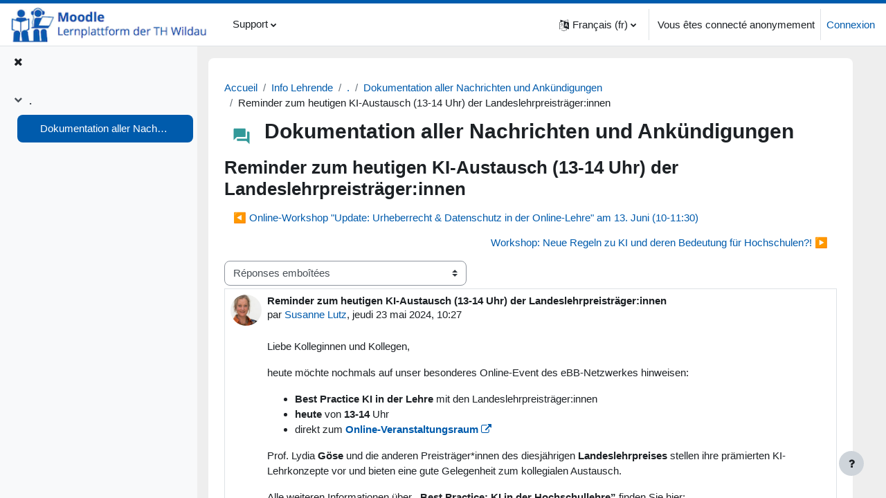

--- FILE ---
content_type: text/html; charset=utf-8
request_url: https://elearning.th-wildau.de/mod/forum/discuss.php?d=48974&lang=fr
body_size: 13651
content:
<!DOCTYPE html>

<html  dir="ltr" lang="fr" xml:lang="fr">
<head>
    <title>Info Lehrende: Reminder zum heutigen KI-Austausch (13-14 Uhr) der Landeslehrpreisträger:innen | E-Learning TH Wildau</title>
    <link rel="shortcut icon" href="https://elearning.th-wildau.de/theme/image.php/boost_union/theme/1767608631/favicon" />
    <meta http-equiv="Content-Type" content="text/html; charset=utf-8" />
<meta name="keywords" content="moodle, Info Lehrende: Reminder zum heutigen KI-Austausch (13-14 Uhr) der Landeslehrpreisträger:innen | E-Learning TH Wildau" />
<link rel="stylesheet" type="text/css" href="https://elearning.th-wildau.de/theme/yui_combo.php?rollup/3.17.2/yui-moodlesimple-min.css" /><script id="firstthemesheet" type="text/css">/** Required in order to fix style inclusion problems in IE with YUI **/</script><link rel="stylesheet" type="text/css" href="https://elearning.th-wildau.de/theme/styles.php/boost_union/1767608631_1/all" />
<script>
//<![CDATA[
var M = {}; M.yui = {};
M.pageloadstarttime = new Date();
M.cfg = {"wwwroot":"https:\/\/elearning.th-wildau.de","homeurl":{},"sesskey":"rF08FunPMj","sessiontimeout":"14400","sessiontimeoutwarning":1200,"themerev":"1767608631","slasharguments":1,"theme":"boost_union","iconsystemmodule":"core\/icon_system_fontawesome","jsrev":"1767608631","admin":"admin","svgicons":true,"usertimezone":"Europe\/Berlin","language":"fr","courseId":714,"courseContextId":31333,"contextid":31338,"contextInstanceId":14871,"langrev":1768536006,"templaterev":"1767608631"};var yui1ConfigFn = function(me) {if(/-skin|reset|fonts|grids|base/.test(me.name)){me.type='css';me.path=me.path.replace(/\.js/,'.css');me.path=me.path.replace(/\/yui2-skin/,'/assets/skins/sam/yui2-skin')}};
var yui2ConfigFn = function(me) {var parts=me.name.replace(/^moodle-/,'').split('-'),component=parts.shift(),module=parts[0],min='-min';if(/-(skin|core)$/.test(me.name)){parts.pop();me.type='css';min=''}
if(module){var filename=parts.join('-');me.path=component+'/'+module+'/'+filename+min+'.'+me.type}else{me.path=component+'/'+component+'.'+me.type}};
YUI_config = {"debug":false,"base":"https:\/\/elearning.th-wildau.de\/lib\/yuilib\/3.17.2\/","comboBase":"https:\/\/elearning.th-wildau.de\/theme\/yui_combo.php?","combine":true,"filter":null,"insertBefore":"firstthemesheet","groups":{"yui2":{"base":"https:\/\/elearning.th-wildau.de\/lib\/yuilib\/2in3\/2.9.0\/build\/","comboBase":"https:\/\/elearning.th-wildau.de\/theme\/yui_combo.php?","combine":true,"ext":false,"root":"2in3\/2.9.0\/build\/","patterns":{"yui2-":{"group":"yui2","configFn":yui1ConfigFn}}},"moodle":{"name":"moodle","base":"https:\/\/elearning.th-wildau.de\/theme\/yui_combo.php?m\/1767608631\/","combine":true,"comboBase":"https:\/\/elearning.th-wildau.de\/theme\/yui_combo.php?","ext":false,"root":"m\/1767608631\/","patterns":{"moodle-":{"group":"moodle","configFn":yui2ConfigFn}},"filter":null,"modules":{"moodle-core-blocks":{"requires":["base","node","io","dom","dd","dd-scroll","moodle-core-dragdrop","moodle-core-notification"]},"moodle-core-chooserdialogue":{"requires":["base","panel","moodle-core-notification"]},"moodle-core-formchangechecker":{"requires":["base","event-focus","moodle-core-event"]},"moodle-core-handlebars":{"condition":{"trigger":"handlebars","when":"after"}},"moodle-core-popuphelp":{"requires":["moodle-core-tooltip"]},"moodle-core-maintenancemodetimer":{"requires":["base","node"]},"moodle-core-lockscroll":{"requires":["plugin","base-build"]},"moodle-core-dragdrop":{"requires":["base","node","io","dom","dd","event-key","event-focus","moodle-core-notification"]},"moodle-core-notification":{"requires":["moodle-core-notification-dialogue","moodle-core-notification-alert","moodle-core-notification-confirm","moodle-core-notification-exception","moodle-core-notification-ajaxexception"]},"moodle-core-notification-dialogue":{"requires":["base","node","panel","escape","event-key","dd-plugin","moodle-core-widget-focusafterclose","moodle-core-lockscroll"]},"moodle-core-notification-alert":{"requires":["moodle-core-notification-dialogue"]},"moodle-core-notification-confirm":{"requires":["moodle-core-notification-dialogue"]},"moodle-core-notification-exception":{"requires":["moodle-core-notification-dialogue"]},"moodle-core-notification-ajaxexception":{"requires":["moodle-core-notification-dialogue"]},"moodle-core-event":{"requires":["event-custom"]},"moodle-core-actionmenu":{"requires":["base","event","node-event-simulate"]},"moodle-core-languninstallconfirm":{"requires":["base","node","moodle-core-notification-confirm","moodle-core-notification-alert"]},"moodle-core-tooltip":{"requires":["base","node","io-base","moodle-core-notification-dialogue","json-parse","widget-position","widget-position-align","event-outside","cache-base"]},"moodle-core_availability-form":{"requires":["base","node","event","event-delegate","panel","moodle-core-notification-dialogue","json"]},"moodle-backup-confirmcancel":{"requires":["node","node-event-simulate","moodle-core-notification-confirm"]},"moodle-backup-backupselectall":{"requires":["node","event","node-event-simulate","anim"]},"moodle-course-categoryexpander":{"requires":["node","event-key"]},"moodle-course-util":{"requires":["node"],"use":["moodle-course-util-base"],"submodules":{"moodle-course-util-base":{},"moodle-course-util-section":{"requires":["node","moodle-course-util-base"]},"moodle-course-util-cm":{"requires":["node","moodle-course-util-base"]}}},"moodle-course-dragdrop":{"requires":["base","node","io","dom","dd","dd-scroll","moodle-core-dragdrop","moodle-core-notification","moodle-course-coursebase","moodle-course-util"]},"moodle-course-management":{"requires":["base","node","io-base","moodle-core-notification-exception","json-parse","dd-constrain","dd-proxy","dd-drop","dd-delegate","node-event-delegate"]},"moodle-form-passwordunmask":{"requires":[]},"moodle-form-shortforms":{"requires":["node","base","selector-css3","moodle-core-event"]},"moodle-form-dateselector":{"requires":["base","node","overlay","calendar"]},"moodle-question-preview":{"requires":["base","dom","event-delegate","event-key","core_question_engine"]},"moodle-question-searchform":{"requires":["base","node"]},"moodle-question-chooser":{"requires":["moodle-core-chooserdialogue"]},"moodle-availability_completion-form":{"requires":["base","node","event","moodle-core_availability-form"]},"moodle-availability_date-form":{"requires":["base","node","event","io","moodle-core_availability-form"]},"moodle-availability_grade-form":{"requires":["base","node","event","moodle-core_availability-form"]},"moodle-availability_group-form":{"requires":["base","node","event","moodle-core_availability-form"]},"moodle-availability_grouping-form":{"requires":["base","node","event","moodle-core_availability-form"]},"moodle-availability_profile-form":{"requires":["base","node","event","moodle-core_availability-form"]},"moodle-mod_assign-history":{"requires":["node","transition"]},"moodle-mod_attendance-groupfilter":{"requires":["base","node"]},"moodle-mod_bigbluebuttonbn-imports":{"requires":["base","node"]},"moodle-mod_bigbluebuttonbn-modform":{"requires":["base","node"]},"moodle-mod_bigbluebuttonbn-broker":{"requires":["base","node","datasource-get","datasource-jsonschema","datasource-polling","moodle-core-notification"]},"moodle-mod_bigbluebuttonbn-rooms":{"requires":["base","node","datasource-get","datasource-jsonschema","datasource-polling","moodle-core-notification"]},"moodle-mod_bigbluebuttonbn-recordings":{"requires":["base","node","datasource-get","datasource-jsonschema","datasource-polling","moodle-core-notification"]},"moodle-mod_customcert-rearrange":{"requires":["dd-delegate","dd-drag"]},"moodle-mod_quiz-quizbase":{"requires":["base","node"]},"moodle-mod_quiz-util":{"requires":["node","moodle-core-actionmenu"],"use":["moodle-mod_quiz-util-base"],"submodules":{"moodle-mod_quiz-util-base":{},"moodle-mod_quiz-util-slot":{"requires":["node","moodle-mod_quiz-util-base"]},"moodle-mod_quiz-util-page":{"requires":["node","moodle-mod_quiz-util-base"]}}},"moodle-mod_quiz-dragdrop":{"requires":["base","node","io","dom","dd","dd-scroll","moodle-core-dragdrop","moodle-core-notification","moodle-mod_quiz-quizbase","moodle-mod_quiz-util-base","moodle-mod_quiz-util-page","moodle-mod_quiz-util-slot","moodle-course-util"]},"moodle-mod_quiz-autosave":{"requires":["base","node","event","event-valuechange","node-event-delegate","io-form"]},"moodle-mod_quiz-modform":{"requires":["base","node","event"]},"moodle-mod_quiz-toolboxes":{"requires":["base","node","event","event-key","io","moodle-mod_quiz-quizbase","moodle-mod_quiz-util-slot","moodle-core-notification-ajaxexception"]},"moodle-mod_quiz-questionchooser":{"requires":["moodle-core-chooserdialogue","moodle-mod_quiz-util","querystring-parse"]},"moodle-mod_scheduler-delselected":{"requires":["base","node","event"]},"moodle-mod_scheduler-saveseen":{"requires":["base","node","event"]},"moodle-mod_scheduler-studentlist":{"requires":["base","node","event","io"]},"moodle-message_airnotifier-toolboxes":{"requires":["base","node","io"]},"moodle-filter_glossary-autolinker":{"requires":["base","node","io-base","json-parse","event-delegate","overlay","moodle-core-event","moodle-core-notification-alert","moodle-core-notification-exception","moodle-core-notification-ajaxexception"]},"moodle-filter_mathjaxloader-loader":{"requires":["moodle-core-event"]},"moodle-editor_atto-rangy":{"requires":[]},"moodle-editor_atto-editor":{"requires":["node","transition","io","overlay","escape","event","event-simulate","event-custom","node-event-html5","node-event-simulate","yui-throttle","moodle-core-notification-dialogue","moodle-core-notification-confirm","moodle-editor_atto-rangy","handlebars","timers","querystring-stringify"]},"moodle-editor_atto-plugin":{"requires":["node","base","escape","event","event-outside","handlebars","event-custom","timers","moodle-editor_atto-menu"]},"moodle-editor_atto-menu":{"requires":["moodle-core-notification-dialogue","node","event","event-custom"]},"moodle-report_eventlist-eventfilter":{"requires":["base","event","node","node-event-delegate","datatable","autocomplete","autocomplete-filters"]},"moodle-report_loglive-fetchlogs":{"requires":["base","event","node","io","node-event-delegate"]},"moodle-gradereport_history-userselector":{"requires":["escape","event-delegate","event-key","handlebars","io-base","json-parse","moodle-core-notification-dialogue"]},"moodle-qbank_editquestion-chooser":{"requires":["moodle-core-chooserdialogue"]},"moodle-tool_capability-search":{"requires":["base","node"]},"moodle-tool_lp-dragdrop-reorder":{"requires":["moodle-core-dragdrop"]},"moodle-tool_monitor-dropdown":{"requires":["base","event","node"]},"moodle-assignfeedback_editpdf-editor":{"requires":["base","event","node","io","graphics","json","event-move","event-resize","transition","querystring-stringify-simple","moodle-core-notification-dialog","moodle-core-notification-alert","moodle-core-notification-warning","moodle-core-notification-exception","moodle-core-notification-ajaxexception"]},"moodle-atto_accessibilitychecker-button":{"requires":["color-base","moodle-editor_atto-plugin"]},"moodle-atto_accessibilityhelper-button":{"requires":["moodle-editor_atto-plugin"]},"moodle-atto_align-button":{"requires":["moodle-editor_atto-plugin"]},"moodle-atto_bold-button":{"requires":["moodle-editor_atto-plugin"]},"moodle-atto_charmap-button":{"requires":["moodle-editor_atto-plugin"]},"moodle-atto_clear-button":{"requires":["moodle-editor_atto-plugin"]},"moodle-atto_collapse-button":{"requires":["moodle-editor_atto-plugin"]},"moodle-atto_emojipicker-button":{"requires":["moodle-editor_atto-plugin"]},"moodle-atto_emoticon-button":{"requires":["moodle-editor_atto-plugin"]},"moodle-atto_equation-button":{"requires":["moodle-editor_atto-plugin","moodle-core-event","io","event-valuechange","tabview","array-extras"]},"moodle-atto_fontfamily-button":{"requires":["moodle-editor_atto-plugin"]},"moodle-atto_h5p-button":{"requires":["moodle-editor_atto-plugin"]},"moodle-atto_html-button":{"requires":["promise","moodle-editor_atto-plugin","moodle-atto_html-beautify","moodle-atto_html-codemirror","event-valuechange"]},"moodle-atto_html-codemirror":{"requires":["moodle-atto_html-codemirror-skin"]},"moodle-atto_html-beautify":{},"moodle-atto_image-button":{"requires":["moodle-editor_atto-plugin"]},"moodle-atto_indent-button":{"requires":["moodle-editor_atto-plugin"]},"moodle-atto_italic-button":{"requires":["moodle-editor_atto-plugin"]},"moodle-atto_link-button":{"requires":["moodle-editor_atto-plugin"]},"moodle-atto_managefiles-button":{"requires":["moodle-editor_atto-plugin"]},"moodle-atto_managefiles-usedfiles":{"requires":["node","escape"]},"moodle-atto_media-button":{"requires":["moodle-editor_atto-plugin","moodle-form-shortforms"]},"moodle-atto_noautolink-button":{"requires":["moodle-editor_atto-plugin"]},"moodle-atto_orderedlist-button":{"requires":["moodle-editor_atto-plugin"]},"moodle-atto_recordrtc-recording":{"requires":["moodle-atto_recordrtc-button"]},"moodle-atto_recordrtc-button":{"requires":["moodle-editor_atto-plugin","moodle-atto_recordrtc-recording"]},"moodle-atto_rtl-button":{"requires":["moodle-editor_atto-plugin"]},"moodle-atto_strike-button":{"requires":["moodle-editor_atto-plugin"]},"moodle-atto_subscript-button":{"requires":["moodle-editor_atto-plugin"]},"moodle-atto_superscript-button":{"requires":["moodle-editor_atto-plugin"]},"moodle-atto_table-button":{"requires":["moodle-editor_atto-plugin","moodle-editor_atto-menu","event","event-valuechange"]},"moodle-atto_title-button":{"requires":["moodle-editor_atto-plugin"]},"moodle-atto_underline-button":{"requires":["moodle-editor_atto-plugin"]},"moodle-atto_undo-button":{"requires":["moodle-editor_atto-plugin"]},"moodle-atto_unorderedlist-button":{"requires":["moodle-editor_atto-plugin"]},"moodle-tinymce_mathslate-mathjaxeditor":{"requires":["moodle-tinymce_mathslate-snippeteditor","dd-drop"]},"moodle-tinymce_mathslate-dialogue":{"requires":["escape","moodle-local_mathslate-editor","moodle-tinymce_mathslate-editor"]},"moodle-tinymce_mathslate-snippeteditor":{"requires":["json"]},"moodle-tinymce_mathslate-editor":{"requires":["dd-drag","dd-proxy","dd-drop","event","tabview","io-base","json","moodle-tinymce_mathslate-textool","moodle-tinymce_mathslate-mathjaxeditor"]},"moodle-tinymce_mathslate-textool":{"requires":["dd-drag","dd-proxy","dd-drop","event","json"]}}},"gallery":{"name":"gallery","base":"https:\/\/elearning.th-wildau.de\/lib\/yuilib\/gallery\/","combine":true,"comboBase":"https:\/\/elearning.th-wildau.de\/theme\/yui_combo.php?","ext":false,"root":"gallery\/1767608631\/","patterns":{"gallery-":{"group":"gallery"}}}},"modules":{"core_filepicker":{"name":"core_filepicker","fullpath":"https:\/\/elearning.th-wildau.de\/lib\/javascript.php\/1767608631\/repository\/filepicker.js","requires":["base","node","node-event-simulate","json","async-queue","io-base","io-upload-iframe","io-form","yui2-treeview","panel","cookie","datatable","datatable-sort","resize-plugin","dd-plugin","escape","moodle-core_filepicker","moodle-core-notification-dialogue"]},"core_comment":{"name":"core_comment","fullpath":"https:\/\/elearning.th-wildau.de\/lib\/javascript.php\/1767608631\/comment\/comment.js","requires":["base","io-base","node","json","yui2-animation","overlay","escape"]},"mathjax":{"name":"mathjax","fullpath":"https:\/\/elearning.th-wildau.de\/mathjax\/MathJax.js?delayStartupUntil=configured"}}};
M.yui.loader = {modules: {}};

//]]>
</script>

    <meta name="viewport" content="width=device-width, initial-scale=1.0">
</head>
<body  id="page-mod-forum-discuss" class="format-topics  path-mod path-mod-forum chrome dir-ltr lang-fr yui-skin-sam yui3-skin-sam elearning-th-wildau-de pagelayout-incourse course-714 context-31338 cmid-14871 cm-type-forum category-131 uses-drawers drawer-open-index nocourseindexcmicons theme_boost-union-footerbuttondesktop">
<div class="toast-wrapper mx-auto py-0 fixed-top" role="status" aria-live="polite"></div>
<div id="page-wrapper" class="d-print-block">

    <div>
    <a class="sr-only sr-only-focusable" href="#maincontent">Passer au contenu principal</a>
</div><script src="https://elearning.th-wildau.de/lib/javascript.php/1767608631/lib/polyfills/polyfill.js"></script>
<script src="https://elearning.th-wildau.de/theme/yui_combo.php?rollup/3.17.2/yui-moodlesimple-min.js"></script><script src="https://elearning.th-wildau.de/lib/javascript.php/1767608631/lib/javascript-static.js"></script>
<script>
//<![CDATA[
document.body.className += ' jsenabled';
//]]>
</script>


<!--div style="background-color:green; text-align:center;color:white;font-size:0.9em">Liebe Studierende, falls Sie die Seminargruppe gewechselt haben und Ihnen nicht die richtigen Kurse angezeigt werden, wenden Sie sich bitte an das <a style="text-decoration: underline; background-color:#fff" href="https://www.th-wildau.de/hochschule/zentrale-einrichtungen/hochschulrechenzentrum/supportcenter/" target="_blank"> HRZ Supportcenter</a>.
</div-->
<!--div style="background-color:red; text-align:center;color:white;font-size:1.1em;padding-top:50px">Wartung von Moodle am 18.08.2023 ab 8:00 bis ca. 20:00 Uhr. Moodle und BBB werden nicht erreichbar sein.</div-->
<!--div style="background-color:orange; text-align:center;color:white;font-size:1.1em;padding-top:50px">Aufnahmen via BigBlueButton werden aktuell nicht angezeigt. Wir arbeiten an der Lösung.</div-->

<!--div style="text-align: center; background-color:#aaa; color:white;font-size:0.9em">Nutzen Sie für Online-Seminare bitte <a style="color: #fff; text-decoration: underline;" href="https://www.youtube.com/watch?v=T1GucTN1KRc&ab_channel=learnwildau" target="_blank">BigBlueButton (Link zum Video)</a>. Für Lehrende und Studierende: <a style="color: #fff; text-decoration: underline;" href="https://www.youtube.com/watch?v=txz35XgDDVg" target="_blank">Feedback</a> und <a style="color: #fff; text-decoration: underline;" href="https://youtu.be/P0X4YCLN7WE" target="_blank">Mikros nutzen in BigBlueButton</a> </div-->

<!--div style="padding-top: 10px;  text-align: center; background-color:#aaa; color:white;font-size:0.9em">1) Machen Sie in BBB keine Testaufnahmen; 2) Löschen Sie nicht benötigte Aufnahmen; 3) Ggf. reicht es aus, wenn Sie nur relevante Passagen Ihrer Vorlesung aufnehmen (z.B. ohne Begrüßungen und Verabschiedungen).</div-->

<!--div style="padding-top: 10px;  text-align: center; background-color:#aaa; color:white;font-size:0.9em"><span style="background-color:red; color: #fff;">Bitte nutzen Sie temporär den VPN Client für die Verwendung von BBB.</span></div-->

<!--div style="padding-top: 10px; text-align: center; background-color:#aaa; color:white;font-size:0.9em">Bitte verzichten Sie in den Hauptnutzungszeiten von 9-11 und 13-15 Uhr auf Webcams und Screensharing, da das sehr viel Serverlast erzeugt. Nutzen Sie, wenn möglich, PDFs zur Präsentation.</div-->

<!--div style="padding-top: 10px;  text-align: center; background-color:#aaa; color:white;font-size:0.9em"><span style="background-color:red; color: #fff;">Update zu den BBB-Problemen am 20.04.: Aufnahmen werden wieder angezeigt.</span></div-->

<!--div style="padding-top: 10px;  text-align: center; background-color:#aaa; color:white;font-size:0.9em">Datenschutzhinweise zu BigBlueButton: <a style="color: #fff; text-decoration: underline;" href="https://www.th-wildau.de/files/ZQE/E-Learning/Datenschutzrechtliche_Hinweise_BigBlueButton.pdf" target="_blank">mehr Infos als PDF</a></div-->


<!--div style="padding-top: 10px;  text-align: center; background-color:#aaa; color:white;font-size:0.9em"><span style="color: #fff; background-color: red;">Bitte verkleinern Sie Videodateien</span>, bevor Sie diese auf Moodle hochladen. <a style="color: #fff; background-color: red; text-decoration: underline;" href="https://www.youtube.com/watch?v=BrtwhSWibzE" target="_blank">Lernvideo: Videodateien um 90% verkleinern bei guter Qualität</a></div-->

<!--div style="padding-top: 10px;  text-align: center; background-color:#aaa; color:white;font-size:0.9em"><span style="color: #fff; background-color: red;">Selbsteinschreibung (z.B. Prüfungswiederholer/innen):</span>  <a style="color: #fff; text-decoration: underline;" href="https://www.youtube.com/watch?v=MGNGxftMVKI" target="_blank">Studierende in Kurse einschreiben, ohne Seminargruppe</a></div-->
    
    
    <nav class="navbar fixed-top navbar-light bg-white navbar-expand " aria-label="Navigation du site">
    
        <button class="navbar-toggler aabtn d-block d-md-none px-1 my-1 border-0" data-toggler="drawers" data-action="toggle" data-target="theme_boost-drawers-primary">
            <span class="navbar-toggler-icon"></span>
            <span class="sr-only">Panneau latéral</span>
        </button>
    
        <a href="https://elearning.th-wildau.de/" class="navbar-brand align-items-center m-0 mr-4 p-0 aabtn   d-none d-md-flex  ">
    
                <img src="https://elearning.th-wildau.de/pluginfile.php/1/theme_boost_union/logocompact/300x300/1767608631/th-wildau-moodle-logo.png" class="logo mr-1" alt="E-Learning TH Wildau">
        </a>
            <div class="primary-navigation">
                <nav class="moremenu navigation">
                    <ul id="moremenu-696af0a5e3e39-navbar-nav" role="menubar" class="nav more-nav navbar-nav">
                                    <li class="dropdown nav-item  " role="none" data-forceintomoremenu="false">
                                        <a class="dropdown-toggle nav-link  " id="drop-down-696af0a5e3b68" role="menuitem" data-toggle="dropdown"
                                            aria-haspopup="true" aria-expanded="false" href="#" aria-controls="drop-down-menu-696af0a5e3b68"
                                            
                                            
                                            
                                            tabindex="-1"
                                        >
                                            Support
                                        </a>
                                        <div class="dropdown-menu" role="menu" id="drop-down-menu-696af0a5e3b68" aria-labelledby="drop-down-696af0a5e3b68">
                                            
                                            
                                                        <a class="dropdown-item " role="menuitem" href="https://elearning.th-wildau.de/course/index.php"  tabindex="-1"
                                                            
                                                            
                                                        >
                                                             Alle Kurse
                                                        </a>
                                                        <a class="dropdown-item " role="menuitem" href="https://elearning.th-wildau.de/course/view.php?id=19903"  tabindex="-1"
                                                            
                                                            
                                                        >
                                                             FAQ - Fragen zu Moodle
                                                        </a>
                                                        <a class="dropdown-item " role="menuitem" href="https://elearning.th-wildau.de/local/kursantrag/index.php"  tabindex="-1"
                                                            
                                                            
                                                        >
                                                             Kurse beantragen (Lehrende)
                                                        </a>
                                                        <a class="dropdown-item " role="menuitem" href="https://elearning.th-wildau.de/blocks/ticket/create.php" target="_blank""  tabindex="-1"
                                                            
                                                            
                                                        >
                                                             Support-Anfrage stellen
                                                        </a>
                                                        <a class="dropdown-item " role="menuitem" href="https://www.th-wildau.de/hochschule/zentrale-einrichtungen/zentrum-fuer-studium-und-lehre/e-learning/lernplattform-moodle/" target="_blank"  tabindex="-1"
                                                            
                                                            
                                                        >
                                                             Webseite vom Moodle-Team
                                                        </a>
                                                        <a class="dropdown-item " role="menuitem" href="https://elearning.th-wildau.de/course/view.php?id=20028"  tabindex="-1"
                                                            
                                                            
                                                        >
                                                             Moodle-Updates Historie
                                                        </a>
                                                        <a class="dropdown-item " role="menuitem" href="https://elearning.th-wildau.de/course/view.php?id=22435"  tabindex="-1"
                                                            
                                                            
                                                        >
                                                             Kontakt TH-Services
                                                        </a>
                                            
                                        </div>
                                    </li>
                            <li role="none" class="nav-item dropdown dropdownmoremenu d-none" data-region="morebutton">
                                <a class="dropdown-toggle nav-link " href="#" id="moremenu-dropdown-696af0a5e3e39" role="menuitem" data-toggle="dropdown" aria-haspopup="true" aria-expanded="false" tabindex="-1">
                                    Plus
                                </a>
                                <ul class="dropdown-menu dropdown-menu-left" data-region="moredropdown" aria-labelledby="moremenu-dropdown-696af0a5e3e39" role="menu">
                                </ul>
                            </li>
                    </ul>
                </nav>
            </div>
    
        <ul class="navbar-nav d-none d-md-flex my-1 px-1">
            <!-- page_heading_menu -->
            
        </ul>
    
        <!-- course_controls -->
        <div class="coursecontrols nav-item d-flex">
            
            
        </div>
    
        <div id="usernavigation" class="navbar-nav ml-auto">
                <div class="langmenu">
                    <div class="dropdown show">
                        <a href="#" role="button" id="lang-menu-toggle" data-toggle="dropdown" aria-label="Langue" aria-haspopup="true" aria-controls="lang-action-menu" class="btn dropdown-toggle">
                            <i class="icon fa fa-language fa-fw mr-1" aria-hidden="true"></i>
                            <span class="langbutton">
                                Français ‎(fr)‎
                            </span>
                            <b class="caret"></b>
                        </a>
                        <div role="menu" aria-labelledby="lang-menu-toggle" id="lang-action-menu" class="dropdown-menu dropdown-menu-right">
                                    <a href="https://elearning.th-wildau.de/mod/forum/discuss.php?d=48974&amp;lang=de" class="dropdown-item pl-5" role="menuitem" 
                                            lang="de" >
                                        Deutsch ‎(de)‎
                                    </a>
                                    <a href="https://elearning.th-wildau.de/mod/forum/discuss.php?d=48974&amp;lang=en" class="dropdown-item pl-5" role="menuitem" 
                                            lang="en" >
                                        English ‎(en)‎
                                    </a>
                                    <a href="https://elearning.th-wildau.de/mod/forum/discuss.php?d=48974&amp;lang=es" class="dropdown-item pl-5" role="menuitem" 
                                            lang="es" >
                                        Español - Internacional ‎(es)‎
                                    </a>
                                    <a href="#" class="dropdown-item pl-5" role="menuitem" aria-current="true"
                                            >
                                        Français ‎(fr)‎
                                    </a>
                                    <a href="https://elearning.th-wildau.de/mod/forum/discuss.php?d=48974&amp;lang=ru" class="dropdown-item pl-5" role="menuitem" 
                                            lang="ru" >
                                        Русский ‎(ru)‎
                                    </a>
                        </div>
                    </div>
                </div>
                <div class="divider border-left h-75 align-self-center mx-1"></div>
            
            <div class="d-flex align-items-stretch usermenu-container" data-region="usermenu">
                    <div class="usermenu">
                            <span class="login pl-2">
                                    Vous êtes connecté anonymement
                                    <div class="divider border-left h-75 align-self-center mx-2"></div>
                                    <a href="https://elearning.th-wildau.de/login/index.php">Connexion</a>
                            </span>
                    </div>
            </div>
            
    
        </div>
    </nav>
    
<div  class="drawer   drawer-left  drawer-primary d-print-none not-initialized" data-region="fixed-drawer" id="theme_boost-drawers-primary" data-preference="" data-state="show-drawer-primary" data-forceopen="0" data-close-on-resize="1">
    <div class="drawerheader">
        <button
            class="btn drawertoggle icon-no-margin hidden"
            data-toggler="drawers"
            data-action="closedrawer"
            data-target="theme_boost-drawers-primary"
            data-toggle="tooltip"
            data-placement="right"
            title="Fermer le tiroir"
        >
            <i class="icon fa fa-times fa-fw " aria-hidden="true"  ></i>
        </button>
    </div>
    <div class="drawercontent drag-container" data-usertour="scroller">
                <div class="list-group">
                    
                    <a id="drop-down-1" href="#" class=" list-group-item list-group-item-action icons-collapse-expand collapsed d-flex" title="" data-toggle="collapse" data-target="#drop-down-menu-1" aria-expanded="false" aria-controls="drop-down-menu-1">
                        Support
                        <span class="ml-auto expanded-icon icon-no-margin mx-2">
                            <i class="icon fa fa-caret-down fa-fw " aria-hidden="true"  ></i>
                            <span class="sr-only">
                                Replier
                            </span>
                        </span>
                        <span class="ml-auto collapsed-icon icon-no-margin mx-2">
                            <i class="icon fa fa-caret-right fa-fw " aria-hidden="true"  ></i>
                            <span class="sr-only">
                                Déplier
                            </span>
                        </span>
                    </a>
                    <div class="collapse list-group-item p-0 border-0" role="menu" id="drop-down-menu-1" aria-labelledby="drop-down-1">
                            <!-- Third level child support - Custom -->
                    
                                    <a href="https://elearning.th-wildau.de/course/index.php"  class="pl-5 bg-light list-group-item list-group-item-action " >
                    
                                         Alle Kurse
                                    </a>
                    
                            <!-- Third level child support - Custom -->
                    
                                    <a href="https://elearning.th-wildau.de/course/view.php?id=19903"  class="pl-5 bg-light list-group-item list-group-item-action " >
                    
                                         FAQ - Fragen zu Moodle
                                    </a>
                    
                            <!-- Third level child support - Custom -->
                    
                                    <a href="https://elearning.th-wildau.de/local/kursantrag/index.php"  class="pl-5 bg-light list-group-item list-group-item-action " >
                    
                                         Kurse beantragen (Lehrende)
                                    </a>
                    
                            <!-- Third level child support - Custom -->
                    
                                    <a href="https://elearning.th-wildau.de/blocks/ticket/create.php" target="_blank""  class="pl-5 bg-light list-group-item list-group-item-action " >
                    
                                         Support-Anfrage stellen
                                    </a>
                    
                            <!-- Third level child support - Custom -->
                    
                                    <a href="https://www.th-wildau.de/hochschule/zentrale-einrichtungen/zentrum-fuer-studium-und-lehre/e-learning/lernplattform-moodle/" target="_blank"  class="pl-5 bg-light list-group-item list-group-item-action " >
                    
                                         Webseite vom Moodle-Team
                                    </a>
                    
                            <!-- Third level child support - Custom -->
                    
                                    <a href="https://elearning.th-wildau.de/course/view.php?id=20028"  class="pl-5 bg-light list-group-item list-group-item-action " >
                    
                                         Moodle-Updates Historie
                                    </a>
                    
                            <!-- Third level child support - Custom -->
                    
                                    <a href="https://elearning.th-wildau.de/course/view.php?id=22435"  class="pl-5 bg-light list-group-item list-group-item-action " >
                    
                                         Kontakt TH-Services
                                    </a>
                    
                    </div>
        </div>

    </div>
</div>
        <div  class="drawer drawer-left show d-print-none not-initialized" data-region="fixed-drawer" id="theme_boost-drawers-courseindex" data-preference="drawer-open-index" data-state="show-drawer-left" data-forceopen="0" data-close-on-resize="0">
    <div class="drawerheader">
        <button
            class="btn drawertoggle icon-no-margin hidden"
            data-toggler="drawers"
            data-action="closedrawer"
            data-target="theme_boost-drawers-courseindex"
            data-toggle="tooltip"
            data-placement="right"
            title="Fermer l’index du cours"
        >
            <i class="icon fa fa-times fa-fw " aria-hidden="true"  ></i>
        </button>
    </div>
    <div class="drawercontent drag-container" data-usertour="scroller">
                        <nav id="courseindex" class="courseindex">
    <div id="courseindex-content">
        <div data-region="loading-placeholder-content" aria-hidden="true" id="course-index-placeholder">
            <ul class="media-list">
                <li class="media">
                    <div class="media-body col-md-6 p-0 d-flex align-items-center">
                        <div class="bg-pulse-grey rounded-circle mr-2"></div>
                        <div class="bg-pulse-grey w-100"></div>
                    </div>
                </li>
                <li class="media">
                    <div class="media-body col-md-6 p-0 d-flex align-items-center">
                        <div class="bg-pulse-grey rounded-circle mr-2"></div>
                        <div class="bg-pulse-grey w-100"></div>
                    </div>
                </li>
                <li class="media">
                    <div class="media-body col-md-6 p-0 d-flex align-items-center">
                        <div class="bg-pulse-grey rounded-circle mr-2"></div>
                        <div class="bg-pulse-grey w-100"></div>
                    </div>
                </li>
                <li class="media">
                    <div class="media-body col-md-6 p-0 d-flex align-items-center">
                        <div class="bg-pulse-grey rounded-circle mr-2"></div>
                        <div class="bg-pulse-grey w-100"></div>
                    </div>
                </li>
            </ul>
        </div>
    </div>
</nav>

    </div>
</div>


    <div id="page" data-region="mainpage" data-usertour="scroller" class="drawers show-drawer-left  drag-container">



        <div class="main-inner-wrapper main-inner-outside-none main-inner-outside-nextmaincontent">

        <div id="topofscroll" class="main-inner">
            <div class="drawer-toggles d-flex">
                    <div class="drawer-toggler drawer-left-toggle open-nav d-print-none">
                        <button
                            class="btn icon-no-margin"
                            data-toggler="drawers"
                            data-action="toggle"
                            data-target="theme_boost-drawers-courseindex"
                            data-toggle="tooltip"
                            data-placement="right"
                            title="Ouvrir l’index du cours"
                        >
                            <span class="sr-only">Ouvrir l’index du cours</span>
                            <i class="icon fa fa-list fa-fw " aria-hidden="true"  ></i>
                        </button>
                    </div>
            </div>
            
                <noscript>
                    <div id="javascriptdisabledhint" class="alert alert-danger mt-2 mb-5 p-4" role="alert">
                        JavaScript est désactivé dans votre navigateur.<br />De nombreuses fonctionnalités de Moodle ne seront pas utilisables ou sembleront brisées.<br />Veuillez activer JavaScript pour profiter pleinement de l’expérience Moodle.
                    </div>
                </noscript>
            
            <header id="page-header" class="header-maxwidth d-print-none">
    <div class="w-100">
        <div class="d-flex flex-wrap">
            <div id="page-navbar">
                <nav aria-label="Barre de navigation">
    <ol class="breadcrumb">
                <li class="breadcrumb-item">
                    <a href="https://elearning.th-wildau.de/"  >Accueil</a>
                </li>
        
                <li class="breadcrumb-item">
                    <a href="https://elearning.th-wildau.de/course/view.php?id=714#section-0"  title="Info für Lehrende">Info Lehrende</a>
                </li>
        
                <li class="breadcrumb-item">
                    <a href="https://elearning.th-wildau.de/course/view.php?id=714#section-0"  >.</a>
                </li>
        
                <li class="breadcrumb-item">
                    <a href="https://elearning.th-wildau.de/mod/forum/view.php?id=14871"  title="Forum">Dokumentation aller Nachrichten und Ankündigungen</a>
                </li>
        
                <li class="breadcrumb-item"><span>Reminder zum heutigen KI-Austausch (13-14 Uhr) der Landeslehrpreisträger:innen</span></li>
        </ol>
</nav>
            </div>
            <div class="ml-auto d-flex">
                
            </div>
            <div id="course-header">
                
            </div>
        </div>
                <div class="d-flex align-items-center">
                        <div class="mr-auto">
                            <div class="page-context-header"><div class="page-header-image mr-2"><div class="collaboration activityiconcontainer modicon_forum"><img class="icon activityicon " aria-hidden="true" src="https://elearning.th-wildau.de/theme/image.php/boost_union/forum/1767608631/monologo?filtericon=1" alt="" /></div></div><div class="page-header-headings"><h1 class="h2">Dokumentation aller Nachrichten und Ankündigungen</h1></div></div>
                        </div>
                    <div class="header-actions-container ml-auto" data-region="header-actions-container">
                            <div class="header-action ml-2"></div>
                    </div>
                </div>
    </div>
</header>
            <div id="page-content" class="pb-3 d-print-block">
                <div id="region-main-box">
                    <section id="region-main" aria-label="Contenu">

                        <span class="notifications" id="user-notifications"></span>
                            <span id="maincontent"></span>
                            <div class="activity-header" data-for="page-activity-header"></div>
                        
                        <div role="main"><h3 class="discussionname">Reminder zum heutigen KI-Austausch (13-14 Uhr) der Landeslehrpreisträger:innen</h3><div id="discussion-container-696af0a5e9e3e696af0a5e49945" data-content="forum-discussion">
    <div class="discussion-nav clearfix"><ul><li class="prev-discussion"><a aria-label="Discussion précédente : Online-Workshop &quot;Update: Urheberrecht &amp;amp; Datenschutz in der Online-Lehre&quot; am 13. Juni (10-11:30)" class="btn btn-link" href="https://elearning.th-wildau.de/mod/forum/discuss.php?d=48879">&#x25C0;&#xFE0E; Online-Workshop "Update: Urheberrecht &amp; Datenschutz in der Online-Lehre" am 13. Juni (10-11:30)</a></li><li class="next-discussion"><a aria-label="Discussion suivante : Workshop: Neue Regeln zu KI und deren Bedeutung für Hochschulen?!" class="btn btn-link" href="https://elearning.th-wildau.de/mod/forum/discuss.php?d=49050">Workshop: Neue Regeln zu KI und deren Bedeutung für Hochschulen?! &#x25B6;&#xFE0E;</a></li></ul></div>

    <div class="d-flex flex-column flex-sm-row mb-1">
        <div></div>
        <div class=""><div class="singleselect d-inline-block">
    <form method="get" action="https://elearning.th-wildau.de/mod/forum/discuss.php" class="form-inline" id="mode">
            <input type="hidden" name="d" value="48974">
            <label for="single_select696af0a5e49944" class="accesshide">
                Type d’affichage
            </label>
        <select  id="single_select696af0a5e49944" class="custom-select singleselect" name="mode"
                 >
                    <option  value="1" >Réponses en ligne, la plus ancienne en premier</option>
                    <option  value="-1" >Réponses en ligne, la plus récente en premier</option>
                    <option  value="2" >Réponses en fils de discussions</option>
                    <option  value="3" selected>Réponses emboîtées</option>
        </select>
        <noscript>
            <input type="submit" class="btn btn-secondary ml-1" value="Valider">
        </noscript>
    </form>
</div></div>
        <div class="ml-2"></div>
    </div>


<article
        id="p68408"
        class="forum-post-container mb-2"
        data-post-id="68408"
        data-region="post"
        data-target="68408-target"
        tabindex="0"
        aria-labelledby="post-header-68408-696af0a5e931f696af0a5e49943"
        aria-describedby="post-content-68408"
    >
        <div
            class="d-flex border p-2 mb-2 forumpost focus-target  firstpost starter"
            aria-label='Reminder zum heutigen KI-Austausch (13-14 Uhr) der Landeslehrpreisträger:innen de Susanne Lutz'
            data-post-id="68408" data-content="forum-post"
        >
            
    
            <div class="d-flex flex-column w-100"  data-region-content="forum-post-core">
                <header id="post-header-68408-696af0a5e931f696af0a5e49943" class="mb-2 header row d-flex">
                            <div class="mr-2" style="width: 45px;">
                                    <img
                                        class="rounded-circle w-100"
                                        src="https://elearning.th-wildau.de/pluginfile.php/30823/user/icon/boost_union/f1?rev=2016467"
                                        alt="Avatar Susanne Lutz"
                                        aria-hidden="true"
                                        title="Avatar Susanne Lutz"
                                    >
                            </div>
                    <div class="d-flex flex-column">
                            <h3 class="h6 font-weight-bold mb-0" data-region-content="forum-post-core-subject" data-reply-subject="Re: Reminder zum heutigen KI-Austausch (13-14 Uhr) der Landeslehrpreisträger:innen" >Reminder zum heutigen KI-Austausch (13-14 Uhr) der Landeslehrpreisträger:innen</h3>
                            <div class="mb-3" tabindex="-1">
                                par <a href="https://elearning.th-wildau.de/user/view.php?id=4512&course=714">Susanne Lutz</a>, <time datetime="2024-05-23T10:27:41+02:00">jeudi 23 mai 2024, 10:27</time>
                        </div>
                            <span class="sr-only">Nombre de réponses : 0</span>
                    </div>
                </header>
    
                <div class="d-flex body-content-container">
                            <div class="mr-2 author-groups-container" style="width: 45px; flex-shrink: 0">
                            </div>
    
                    <div class="no-overflow w-100 content-alignment-container">
                        <div id="post-content-68408" class="post-content-container">
                            <p class="MsoNormal">Liebe Kolleginnen und Kollegen,<o:p></o:p></p>
<p class="MsoNormal">heute möchte nochmals auf unser besonderes Online-Event des eBB-Netzwerkes hinweisen:</p>
<ul>
<li class="MsoNormal"><strong>Best Practice KI in der Lehre</strong> mit den Landeslehrpreisträger:innen</li>
<li class="MsoNormal"><strong>heute </strong>von <strong>13-14 </strong>Uhr</li>
<li class="MsoNormal">direkt zum <a href="https://bbb.th-brandenburg.de/b/mar-0wz-ppf-tab" target="_blank" rel="noopener"><strong>Online-Veranstaltungsraum</strong></a></li>
</ul>
<p class="MsoNormal"><o:p></o:p>Prof. Lydia <b>Göse</b> und die anderen Preisträger*innen des diesjährigen <b>Landeslehrpreises</b> stellen ihre prämierten KI-Lehrkonzepte vor und bieten eine gute Gelegenheit zum kollegialen Austausch. <o:p></o:p></p>
<p class="MsoNormal">Alle weiteren Informationen über <b>„Best Practice: KI in der Hochschullehre”</b> finden Sie hier: <span class="object"><span id="OBJ_PREFIX_DWT1148_com_zimbra_url" role="link"><br><a href="https://www.th-wildau.de/hochschule/aktuelles/veranstaltung/best-practice-austausch-der-landeslehrpreistraeger-innen-2024/" target="_blank" rel="noopener"><span id="OBJ_PREFIX_DWT1138_com_zimbra_url" role="link">https://www.th-wildau.de/hochschule/aktuelles/veranstaltung/best-practice-austausch-der-landeslehrpreistraeger-innen-2024/</span></a></span><o:p></o:p></span></p>
<p class="MsoNormal"><span class="object"><br></span>Herzliche Grüße<br>Susanne Lutz<o:p></o:p></p>
<p class="MsoNormal">--<br>Hochschuldidaktik <br>eBB-Netzwerk und sqb-Koordination<br>Zentrum für Studium und Lehre (ZSL)<br>Haus 13 | Raum 13-222<br>Tel.: +49 3375 508-571<o:p></o:p></p>
                        </div>
    
    
    
                            
    
    
                                <div class="d-flex flex-wrap">
                                        <div
                                            class="post-actions d-flex align-self-end justify-content-end flex-wrap ml-auto"
                                            data-region="post-actions-container"
                                            role="menubar"
                                            aria-label='Reminder zum heutigen KI-Austausch (13-14 Uhr) der Landeslehrpreisträger:innen de Susanne Lutz'
                                            aria-controls="p68408"
                                        >
                                                    <a
                                                        data-region="post-action"
                                                        href="https://elearning.th-wildau.de/mod/forum/discuss.php?d=48974#p68408"
                                                        class="btn btn-link"
                                                        title="Lien permanent vers ce message"
                                                        aria-label="Lien permanent vers ce message"
                                                        role="menuitem"
                                                    >
                                                        Permalien
                                                    </a>
                                        </div>
                                </div>
    
                            
                    </div>
                </div>
            </div>
        </div>
    
        <div class="indent" data-region="replies-container">
        </div>
    </article>

<div class="discussion-nav clearfix"><ul><li class="prev-discussion"><a aria-label="Discussion précédente : Online-Workshop &quot;Update: Urheberrecht &amp;amp; Datenschutz in der Online-Lehre&quot; am 13. Juni (10-11:30)" class="btn btn-link" href="https://elearning.th-wildau.de/mod/forum/discuss.php?d=48879">&#x25C0;&#xFE0E; Online-Workshop "Update: Urheberrecht &amp; Datenschutz in der Online-Lehre" am 13. Juni (10-11:30)</a></li><li class="next-discussion"><a aria-label="Discussion suivante : Workshop: Neue Regeln zu KI und deren Bedeutung für Hochschulen?!" class="btn btn-link" href="https://elearning.th-wildau.de/mod/forum/discuss.php?d=49050">Workshop: Neue Regeln zu KI und deren Bedeutung für Hochschulen?! &#x25B6;&#xFE0E;</a></li></ul></div>
</div></div>
                        
                        

                    </section>
                </div>
            </div>
        </div>

        </div>



        
        <footer id="page-footer" class="footer-popover bg-white">
            <div data-region="footer-container-popover">
                    <button class="btn btn-icon bg-secondary icon-no-margin btn-footer-popover" data-action="footer-popover" aria-label="Afficher le pied de page">
                        <i class="icon fa fa-question fa-fw " aria-hidden="true"  ></i>
                    </button>
                <div id="boost-union-footer-buttons">
                </div>
            </div>
                <div class="footer-content-popover container" data-region="footer-content-popover">
                            <div class="footer-section p-3 border-bottom">
        
        
                                        <div class="footer-support-link"><a href="https://www.th-wildau.de/hochschule/zentrale-einrichtungen/zentrum-fuer-studium-und-lehre/e-learning/lernplattform-moodle/" target="blank"><i class="icon fa fa-envelope-o fa-fw " aria-hidden="true"  ></i>Contacter l’assistance du site<i class="icon fa fa-external-link fa-fw ml-1" aria-hidden="true"  ></i></a></div>
                            </div>
                        <div class="footer-section p-3 border-bottom">
                            <div class="logininfo">
                                <div class="logininfo">Vous êtes connecté anonymement (<a href="https://elearning.th-wildau.de/login/index.php">Connexion</a>)</div>
                            </div>
                        </div>
                    <div class="tool_usertours-resettourcontainer"></div>
                    
                        <div class="footer-section p-3 border-bottom">
                            <div>Fourni par <a href="https://moodle.com">Moodle</a></div>
                        </div>
                    <script>
//<![CDATA[
var require = {
    baseUrl : 'https://elearning.th-wildau.de/lib/requirejs.php/1767608631/',
    // We only support AMD modules with an explicit define() statement.
    enforceDefine: true,
    skipDataMain: true,
    waitSeconds : 0,

    paths: {
        jquery: 'https://elearning.th-wildau.de/lib/javascript.php/1767608631/lib/jquery/jquery-3.6.1.min',
        jqueryui: 'https://elearning.th-wildau.de/lib/javascript.php/1767608631/lib/jquery/ui-1.13.2/jquery-ui.min',
        jqueryprivate: 'https://elearning.th-wildau.de/lib/javascript.php/1767608631/lib/requirejs/jquery-private'
    },

    // Custom jquery config map.
    map: {
      // '*' means all modules will get 'jqueryprivate'
      // for their 'jquery' dependency.
      '*': { jquery: 'jqueryprivate' },
      // Stub module for 'process'. This is a workaround for a bug in MathJax (see MDL-60458).
      '*': { process: 'core/first' },

      // 'jquery-private' wants the real jQuery module
      // though. If this line was not here, there would
      // be an unresolvable cyclic dependency.
      jqueryprivate: { jquery: 'jquery' }
    }
};

//]]>
</script>
<script src="https://elearning.th-wildau.de/lib/javascript.php/1767608631/lib/requirejs/require.min.js"></script>
<script>
//<![CDATA[
M.util.js_pending("core/first");
require(['core/first'], function() {
require(['core/prefetch'])
;
require(["media_videojs/loader"], function(loader) {
    loader.setUp('fr');
});;
M.util.js_pending('core_courseformat/courseeditor'); require(['core_courseformat/courseeditor'], function(amd) {amd.setViewFormat("714", {"editing":false,"supportscomponents":true,"statekey":"1767608631_1768616101"}); M.util.js_complete('core_courseformat/courseeditor');});;

require(['core_courseformat/local/courseindex/placeholder'], function(component) {
    component.init('course-index-placeholder');
});
;

require(['core_courseformat/local/courseindex/drawer'], function(component) {
    component.init('courseindex');
});
;
M.util.js_pending('theme_boost_union/backtotopbutton'); require(['theme_boost_union/backtotopbutton'], function(amd) {amd.init(); M.util.js_complete('theme_boost_union/backtotopbutton');});;

    require(['core/moremenu'], function(moremenu) {
        moremenu(document.querySelector('#moremenu-696af0a5e3e39-navbar-nav'));
    });
;

    require(['core/usermenu'], function(UserMenu) {
        UserMenu.init();
    });
;

M.util.js_pending('theme_boost/drawers:load');
require(['theme_boost/drawers'], function() {
    M.util.js_complete('theme_boost/drawers:load');
});
;

M.util.js_pending('theme_boost/drawers:load');
require(['theme_boost/drawers'], function() {
    M.util.js_complete('theme_boost/drawers:load');
});
;

require(['theme_boost/footer-popover'], function(FooterPopover) {
    FooterPopover.init();
});
;

M.util.js_pending('theme_boost/loader');
require(['theme_boost/loader', 'theme_boost/drawer'], function(Loader, Drawer) {
    Drawer.init();
    M.util.js_complete('theme_boost/loader');


});
;
M.util.js_pending('plagiarism_turnitinsim/cv_launch'); require(['plagiarism_turnitinsim/cv_launch'], function(amd) {amd.openCv(); M.util.js_complete('plagiarism_turnitinsim/cv_launch');});;
M.util.js_pending('plagiarism_turnitinsim/resend_submission'); require(['plagiarism_turnitinsim/resend_submission'], function(amd) {amd.resendSubmission(); M.util.js_complete('plagiarism_turnitinsim/resend_submission');});;
M.util.js_pending('plagiarism_turnitinsim/eula_response'); require(['plagiarism_turnitinsim/eula_response'], function(amd) {amd.eulaResponse(); M.util.js_complete('plagiarism_turnitinsim/eula_response');});;

require(['jquery', 'core/custom_interaction_events'], function($, CustomEvents) {
    CustomEvents.define('#single_select696af0a5e49944', [CustomEvents.events.accessibleChange]);
    $('#single_select696af0a5e49944').on(CustomEvents.events.accessibleChange, function() {
        var ignore = $(this).find(':selected').attr('data-ignore');
        if (typeof ignore === typeof undefined) {
            $('#mode').submit();
        }
    });
});
;

require(
[
    'jquery',
    'core/templates',
    'mod_forum/discussion',
    'mod_forum/posts_list',
    'mod_forum/lock_toggle',
    'mod_forum/favourite_toggle',
    'mod_forum/pin_toggle',
    'mod_forum/subscription_toggle'
],
function(
    $,
    Templates,
    Discussion,
    PostsList,
    LockToggle,
    FavouriteToggle,
    Pin,
    SubscribeToggle
) {
    var root = $("[data-content='forum-discussion']");
    Discussion.init(root);
    PostsList.init(root, "");
    root = $('[data-container="discussion-tools"]');
    LockToggle.init(root, true);
    FavouriteToggle.init(root, true, function(toggleElement, context) {
        return Templates.render('mod_forum/discussion_favourite_toggle', context)
            .then(function(html, js) {
                return Templates.replaceNode(toggleElement, html, js);
            });
    });
    Pin.init(root, true, function(toggleElement, context) {
        return Templates.render('mod_forum/discussion_pin_toggle', context)
            .then(function(html, js) {
                return Templates.replaceNode(toggleElement, html, js);
            });
    });
    SubscribeToggle.init(root, true, function(toggleElement, context) {
        return Templates.render('mod_forum/discussion_subscription_toggle', context)
            .then(function(html, js) {
                return Templates.replaceNode(toggleElement, html, js);
            });
    });
});
;
M.util.js_pending('core/notification'); require(['core/notification'], function(amd) {amd.init(31338, []); M.util.js_complete('core/notification');});;
M.util.js_pending('core/log'); require(['core/log'], function(amd) {amd.setConfig({"level":"warn"}); M.util.js_complete('core/log');});;
M.util.js_pending('core/page_global'); require(['core/page_global'], function(amd) {amd.init(); M.util.js_complete('core/page_global');});;
M.util.js_pending('core/utility'); require(['core/utility'], function(amd) {M.util.js_complete('core/utility');});;
M.util.js_pending('core/storage_validation'); require(['core/storage_validation'], function(amd) {amd.init(1359976695); M.util.js_complete('core/storage_validation');});
    M.util.js_complete("core/first");
});
//]]>
</script>
<script>
//<![CDATA[
M.str = {"moodle":{"lastmodified":"Modifi\u00e9 le","name":"Nom","error":"Erreur","info":"Information","yes":"Oui","no":"Non","ok":"OK","cancel":"Annuler","confirm":"Confirmer","areyousure":"Voulez-vous vraiment continuer\u00a0?","closebuttontitle":"Fermer","unknownerror":"Erreur inconnue","file":"Fichier","url":"URL","collapseall":"Tout replier","expandall":"Tout d\u00e9plier"},"repository":{"type":"Type","size":"Taille","invalidjson":"Cha\u00eene JSON non valide","nofilesattached":"Aucun fichier joint","filepicker":"S\u00e9lecteur de fichiers","logout":"D\u00e9connexion","nofilesavailable":"Aucun fichier disponible","norepositoriesavailable":"D\u00e9sol\u00e9, aucun de vos d\u00e9p\u00f4ts actuels ne peut retourner de fichiers dans le format requis.","fileexistsdialogheader":"Le fichier existe","fileexistsdialog_editor":"Un fichier de ce nom a d\u00e9j\u00e0 \u00e9t\u00e9 joint au texte que vous modifiez.","fileexistsdialog_filemanager":"Un fichier de ce nom a d\u00e9j\u00e0 \u00e9t\u00e9 joint","renameto":"Renommer \u00e0 \u00ab\u00a0{$a}\u00a0\u00bb","referencesexist":"Il y a {$a} liens qui pointent vers ce fichier","select":"S\u00e9lectionnez"},"admin":{"confirmdeletecomments":"Voulez-vous vraiment supprimer des commentaires\u00a0?","confirmation":"Confirmation"},"plagiarism_turnitinsim":{"submissiondisplaystatus:queued":"En attente","eulaaccepted":"Merci d\u2019avoir accept\u00e9 la nouvelle version du CLUF de Turnitin. Toutes les futures copies seront d\u00e9sormais envoy\u00e9es \u00e0 Turnitin \u00e0 des fins de traitement.","euladeclined":"Vos copies ne seront pas envoy\u00e9es \u00e0 Turnitin car vous n\u2019avez pas accept\u00e9 le contrat de licence d\u2019utilisateur final de Turnitin."},"debug":{"debuginfo":"Info de d\u00e9bogage","line":"Ligne","stacktrace":"Trace de la pile"},"langconfig":{"labelsep":"&nbsp;"}};
//]]>
</script>
<script>
//<![CDATA[
(function() {Y.use("moodle-filter_mathjaxloader-loader",function() {M.filter_mathjaxloader.configure({"mathjaxconfig":"MathJax.Hub.Config({\r\n    config: [\"Accessible.js\", \"Safe.js\"],\r\n    errorSettings: { message: [\"!\"] },\r\n    skipStartupTypeset: true,\r\n    messageStyle: \"none\"\r\n});\r\n\r\nMathJax.Hub.Register.StartupHook(\"TeX Jax Ready\",function () {\r\n  var MML = MathJax.ElementJax.mml,\r\n      TEX = MathJax.InputJax.TeX;\r\n      TEX.Definitions.macros.bfrac = \"myBevelFraction\";\r\n      TEX.Parse.Augment({\r\n         myBevelFraction: function (name) {\r\n           var num = this.ParseArg(name),\r\n           den = this.ParseArg(name);\r\n      this.Push(MML.mfrac(num,den).With({bevelled: true}));\r\n    }\r\n  });\r\n});","lang":"fr"});
});
Y.use("moodle-filter_glossary-autolinker",function() {M.filter_glossary.init_filter_autolinking({"courseid":0});
});
M.util.help_popups.setup(Y);
 M.util.js_pending('random696af0a5e49946'); Y.on('domready', function() { M.util.js_complete("init");  M.util.js_complete('random696af0a5e49946'); });
})();
//]]>
</script>

                </div>
        
            <div class="footer-content-debugging footer-dark bg-dark text-light">
                <div class="container-fluid footer-dark-inner">
                    
                </div>
            </div>
        
        </footer>
        
            <div id="footnote" class="py-3">
                <div class="container-fluid px-0">
                    <p> <strong><a href="https://en.th-wildau.de/legal-notice/" target="_blank" rel="noopener">Imprint of TH Wildau</a>  | <a href="https://elearning.th-wildau.de/privacy_policy_moodle_th-wildau.html" target="_blank" rel="noopener">Privacy Policy</a> </strong> <br><br><br></p>
                </div>
            </div>
    </div>
    
</div>

</body>
</html>

--- FILE ---
content_type: image/svg+xml
request_url: https://elearning.th-wildau.de/theme/image.php/boost_union/forum/1767608631/monologo
body_size: 797
content:
<?xml version="1.0" encoding="utf-8"?>
<!-- Generator: Adobe Illustrator 21.1.0, SVG Export Plug-In . SVG Version: 6.00 Build 0)  -->
<svg version="1.1"
	 id="svg2" inkscape:version="0.91 r13725" sodipodi:docname="icon.svg" xmlns:cc="http://creativecommons.org/ns#" xmlns:dc="http://purl.org/dc/elements/1.1/" xmlns:inkscape="http://www.inkscape.org/namespaces/inkscape" xmlns:rdf="http://www.w3.org/1999/02/22-rdf-syntax-ns#" xmlns:sodipodi="http://sodipodi.sourceforge.net/DTD/sodipodi-0.dtd" xmlns:svg="http://www.w3.org/2000/svg"
	 xmlns="http://www.w3.org/2000/svg" xmlns:xlink="http://www.w3.org/1999/xlink" x="0px" y="0px" viewBox="0 0 48 48"
	 style="enable-background:new 0 0 48 48;" xml:space="preserve">
<style type="text/css">
	.st0{fill:none;}
	.st1{fill:#339999;}
</style>
<sodipodi:namedview  bordercolor="#666666" borderopacity="1" gridtolerance="10" guidetolerance="10" id="namedview8" inkscape:current-layer="svg2" inkscape:cx="24" inkscape:cy="24" inkscape:pageopacity="0" inkscape:pageshadow="2" inkscape:window-height="480" inkscape:window-maximized="0" inkscape:window-width="692" inkscape:window-x="10" inkscape:window-y="34" inkscape:zoom="4.9166667" objecttolerance="10" pagecolor="#ffffff" showgrid="false">
	</sodipodi:namedview>
<path id="path4" class="st0" d="M0,0h48v48H0V0z"/>
<path id="path6" class="st1" d="M44.5,10.4h-4.6v20.4H10.3v4.5c0,1.2,1,2.3,2.3,2.3h25.1l9.1,9.1v-34C46.8,11.4,45.8,10.4,44.5,10.4
	z M35.4,24V3.6c0-1.2-1-2.3-2.3-2.3H3.5c-1.3,0-2.3,1-2.3,2.3v31.7l9.1-9.1h22.8C34.4,26.3,35.4,25.2,35.4,24z"/>
</svg>


--- FILE ---
content_type: text/javascript
request_url: https://elearning.th-wildau.de/mathjax/localization/fr/MathMenu.js?V=2.7.5
body_size: 2279
content:
/*
 *  /MathJax/localization/fr/MathMenu.js
 *
 *  Copyright (c) 2009-2018 The MathJax Consortium
 *
 *  Licensed under the Apache License, Version 2.0 (the "License");
 *  you may not use this file except in compliance with the License.
 *  You may obtain a copy of the License at
 *
 *      http://www.apache.org/licenses/LICENSE-2.0
 *
 *  Unless required by applicable law or agreed to in writing, software
 *  distributed under the License is distributed on an "AS IS" BASIS,
 *  WITHOUT WARRANTIES OR CONDITIONS OF ANY KIND, either express or implied.
 *  See the License for the specific language governing permissions and
 *  limitations under the License.
 */

MathJax.Localization.addTranslation("fr","MathMenu",{version:"2.7.5",isLoaded:true,strings:{Show:"Afficher sous forme",MathMLcode:"Code MathML",OriginalMathML:"MathML d\u2019origine",TeXCommands:"Commandes TeX",AsciiMathInput:"Entr\u00E9e AsciiMathML",Original:"Format d\u2019origine",ErrorMessage:"Message d\u2019erreur",Annotation:"Annotation",TeX:"TeX",StarMath:"StarMath",Maple:"Maple",ContentMathML:"MathML de contenu",OpenMath:"OpenMath",texHints:"Afficher les aides TeX en MathML",Settings:"Param\u00E9trages des maths",ZoomTrigger:"D\u00E9clencheur de zoom",Hover:"Survol",Click:"Clic",DoubleClick:"Double-clic",NoZoom:"Pas de zoom",TriggerRequires:"Le d\u00E9clencheur n\u00E9cessite :",Option:"Option",Alt:"Alt",Command:"Commande",Control:"Contr\u00F4le",Shift:"Maj",ZoomFactor:"Facteur de grossissement d'\u00E9chelle",Renderer:"Outil de rendu math\u00E9matique",MPHandles:"Laisser MathPlayer g\u00E9rer :",MenuEvents:"\u00C9v\u00E9nements de menu",MouseEvents:"\u00C9v\u00E9nements de souris",MenuAndMouse:"\u00C9v\u00E9nements de souris et de menu",FontPrefs:"Pr\u00E9f\u00E9rences de police",ForHTMLCSS:"Pour HTML-CSS :",Auto:"Auto",TeXLocal:"TeX (local)",TeXWeb:"TeX (web)",TeXImage:"TeX (image)",STIXLocal:"STIX (local)",STIXWeb:"STIX (web)",AsanaMathWeb:"Asana Math (web)",GyrePagellaWeb:"Gyre Pagella (web)",GyreTermesWeb:"Gyre Termes (web)",LatinModernWeb:"Latin Modern (web)",NeoEulerWeb:"Neo Euler (web)",ContextMenu:"Menu contextuel",Browser:"Navigateur",Scale:"Mettre tous les maths \u00E0 l\u2019\u00E9chelle\u2026",Discoverable:"Surligner au survol",Locale:"Langue",LoadLocale:"Charger depuis l\u2019URL\u2026",About:"\u00C0 propos de MathJax",Help:"Aide de MathJax",localTeXfonts:"utiliser les polices TeX locales",webTeXfonts:"utiliser les polices TeX du web",imagefonts:"utiliser les polices Image",localSTIXfonts:"utiliser les polices STIX locales",webSVGfonts:"utiliser les polices SVG  du web",genericfonts:"utiliser les polices Unicode g\u00E9n\u00E9riques",wofforotffonts:"polices WOFF ou OTF",eotffonts:"polices EOT",svgfonts:"polices SVG",WebkitNativeMMLWarning:"Votre navigateur ne semble pas prendre en charge MathML en natif, donc basculer sur MathML en sortie pourrait rendre les math\u00E9matiques illisibles sur cette page.",MSIENativeMMLWarning:"Internet Explorer n\u00E9cessite le module MathPlayer pour traiter les sorties MathML.",OperaNativeMMLWarning:"La prise en charge de MathML par Opera est limit\u00E9e, donc passer sur du MathML en sortie pourrait rendre certaines expressions peu lisibles.",SafariNativeMMLWarning:"Le MathML natif de votre navigateur n\u2019impl\u00E9mente pas toutes les fonctionnalit\u00E9s utilis\u00E9s par MathJax, donc certaines expressions pourraient ne pas \u00EAtre affich\u00E9es correctement.",FirefoxNativeMMLWarning:"Le MathML natif de votre navigateur n\u2019impl\u00E9mente pas toutes les fonctionnalit\u00E9s de MathJax, donc certaines expressions pourraient \u00EAtre mal affich\u00E9es.",MSIESVGWarning:"SVG n\u2019est pas pris en charge par Internet Explorer avant la version 9 (ni dans l\u2019\u00E9mulation de IE8 ou inf\u00E9rieur, par cons\u00E9quent). Basculer sur SVG en sortie pourrait faire que les math\u00E9matiques s\u2019affichent mal.",LoadURL:"Charger les donn\u00E9es de traduction depuis cette URL :",BadURL:"L\u2019URL devrait \u00EAtre un fichier JavaScript qui d\u00E9finit les donn\u00E9es de traduction de MathJax. Les noms de fichier JavaScript devraient se terminer par '.js'",BadData:"\u00C9chec du chargement des donn\u00E9es de traduction depuis %1",SwitchAnyway:"Basculer tout de m\u00EAme le rendu\u202F?\n\n(Cliquez OK pour basculer, ANNULER pour continuer avec le rendu actuel)",ScaleMath:"Mettre \u00E0 l\u2019\u00E9chelle toutes les math\u00E9matiques (par rapport au texte environnant) de",NonZeroScale:"L\u2019\u00E9chelle ne devrait pas \u00EAtre z\u00E9ro",PercentScale:"L\u2019\u00E9chelle devrait \u00EAtre un pourcentage (par exemple, 120%%)",IE8warning:"Cela d\u00E9sactivera le menu MathJax et les fonctionnalit\u00E9s de zoom, mais \u00E0 la place, vous pouvez Alt-cliquer sur une expression pour obtenir le menu MathJax.",IE9warning:"Le menu contextuel MathJax sera d\u00E9sactiv\u00E9, mais \u00E0 la place, vous pouvez Alt-cliquer sur une expression pour obtenir le menu MathJax.",NoOriginalForm:"Aucun format d\u2019origine disponible",Close:"Fermer",EqSource:"Source de l\u2019\u00E9quation MathJax",CloseAboutDialog:"Fermer la bo\u00EEte de dialogue \u00C0 propos de MathJax",FastPreview:"Aper\u00E7u rapide",AssistiveMML:"MathML auxiliaire",InTabOrder:"Inclure dans l\u2019ordre des onglets"}});MathJax.Ajax.loadComplete("[MathJax]/localization/fr/MathMenu.js");
